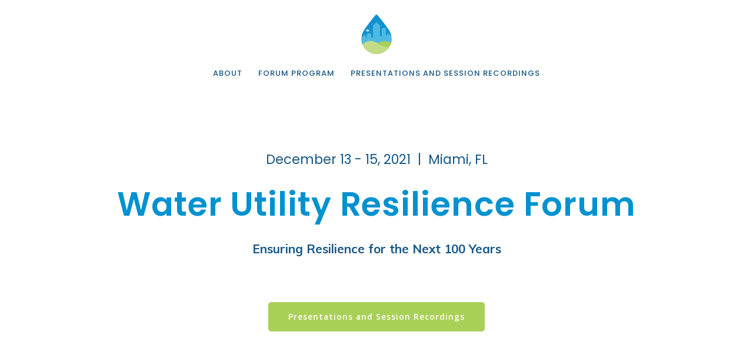

--- FILE ---
content_type: text/html; charset=UTF-8
request_url: https://www.waterresilienceforum.org/
body_size: 15242
content:
<!DOCTYPE html>
<html lang="en">
<head>
    <meta charset="UTF-8">
    <meta name="viewport" content="width=device-width, initial-scale=1">
    <link rel="profile" href="http://gmpg.org/xfn/11">

	    <script>
        (function (exports, d) {
            var _isReady = false,
                _event,
                _fns = [];

            function onReady(event) {
                d.removeEventListener("DOMContentLoaded", onReady);
                _isReady = true;
                _event = event;
                _fns.forEach(function (_fn) {
                    var fn = _fn[0],
                        context = _fn[1];
                    fn.call(context || exports, window.jQuery);
                });
            }

            function onReadyIe(event) {
                if (d.readyState === "complete") {
                    d.detachEvent("onreadystatechange", onReadyIe);
                    _isReady = true;
                    _event = event;
                    _fns.forEach(function (_fn) {
                        var fn = _fn[0],
                            context = _fn[1];
                        fn.call(context || exports, event);
                    });
                }
            }

            d.addEventListener && d.addEventListener("DOMContentLoaded", onReady) ||
            d.attachEvent && d.attachEvent("onreadystatechange", onReadyIe);

            function domReady(fn, context) {
                if (_isReady) {
                    fn.call(context, _event);
                }

                _fns.push([fn, context]);
            }

            exports.mesmerizeDomReady = domReady;
        })(window, document);
    </script>
	<title>Water Utility Resilience Forum &#8211; Ensuring Resilience for the Next 100 Years</title>
<meta name='robots' content='max-image-preview:large' />
	<style>img:is([sizes="auto" i], [sizes^="auto," i]) { contain-intrinsic-size: 3000px 1500px }</style>
	<link rel='dns-prefetch' href='//fonts.googleapis.com' />
<link rel="alternate" type="application/rss+xml" title="Water Utility Resilience Forum &raquo; Feed" href="https://www.waterresilienceforum.org/feed/" />
<link rel="alternate" type="application/rss+xml" title="Water Utility Resilience Forum &raquo; Comments Feed" href="https://www.waterresilienceforum.org/comments/feed/" />
		<!-- This site uses the Google Analytics by MonsterInsights plugin v9.8.0 - Using Analytics tracking - https://www.monsterinsights.com/ -->
		<!-- Note: MonsterInsights is not currently configured on this site. The site owner needs to authenticate with Google Analytics in the MonsterInsights settings panel. -->
					<!-- No tracking code set -->
				<!-- / Google Analytics by MonsterInsights -->
		<script type="text/javascript">
/* <![CDATA[ */
window._wpemojiSettings = {"baseUrl":"https:\/\/s.w.org\/images\/core\/emoji\/16.0.1\/72x72\/","ext":".png","svgUrl":"https:\/\/s.w.org\/images\/core\/emoji\/16.0.1\/svg\/","svgExt":".svg","source":{"concatemoji":"https:\/\/www.waterresilienceforum.org\/wp-includes\/js\/wp-emoji-release.min.js?ver=6.8.3"}};
/*! This file is auto-generated */
!function(s,n){var o,i,e;function c(e){try{var t={supportTests:e,timestamp:(new Date).valueOf()};sessionStorage.setItem(o,JSON.stringify(t))}catch(e){}}function p(e,t,n){e.clearRect(0,0,e.canvas.width,e.canvas.height),e.fillText(t,0,0);var t=new Uint32Array(e.getImageData(0,0,e.canvas.width,e.canvas.height).data),a=(e.clearRect(0,0,e.canvas.width,e.canvas.height),e.fillText(n,0,0),new Uint32Array(e.getImageData(0,0,e.canvas.width,e.canvas.height).data));return t.every(function(e,t){return e===a[t]})}function u(e,t){e.clearRect(0,0,e.canvas.width,e.canvas.height),e.fillText(t,0,0);for(var n=e.getImageData(16,16,1,1),a=0;a<n.data.length;a++)if(0!==n.data[a])return!1;return!0}function f(e,t,n,a){switch(t){case"flag":return n(e,"\ud83c\udff3\ufe0f\u200d\u26a7\ufe0f","\ud83c\udff3\ufe0f\u200b\u26a7\ufe0f")?!1:!n(e,"\ud83c\udde8\ud83c\uddf6","\ud83c\udde8\u200b\ud83c\uddf6")&&!n(e,"\ud83c\udff4\udb40\udc67\udb40\udc62\udb40\udc65\udb40\udc6e\udb40\udc67\udb40\udc7f","\ud83c\udff4\u200b\udb40\udc67\u200b\udb40\udc62\u200b\udb40\udc65\u200b\udb40\udc6e\u200b\udb40\udc67\u200b\udb40\udc7f");case"emoji":return!a(e,"\ud83e\udedf")}return!1}function g(e,t,n,a){var r="undefined"!=typeof WorkerGlobalScope&&self instanceof WorkerGlobalScope?new OffscreenCanvas(300,150):s.createElement("canvas"),o=r.getContext("2d",{willReadFrequently:!0}),i=(o.textBaseline="top",o.font="600 32px Arial",{});return e.forEach(function(e){i[e]=t(o,e,n,a)}),i}function t(e){var t=s.createElement("script");t.src=e,t.defer=!0,s.head.appendChild(t)}"undefined"!=typeof Promise&&(o="wpEmojiSettingsSupports",i=["flag","emoji"],n.supports={everything:!0,everythingExceptFlag:!0},e=new Promise(function(e){s.addEventListener("DOMContentLoaded",e,{once:!0})}),new Promise(function(t){var n=function(){try{var e=JSON.parse(sessionStorage.getItem(o));if("object"==typeof e&&"number"==typeof e.timestamp&&(new Date).valueOf()<e.timestamp+604800&&"object"==typeof e.supportTests)return e.supportTests}catch(e){}return null}();if(!n){if("undefined"!=typeof Worker&&"undefined"!=typeof OffscreenCanvas&&"undefined"!=typeof URL&&URL.createObjectURL&&"undefined"!=typeof Blob)try{var e="postMessage("+g.toString()+"("+[JSON.stringify(i),f.toString(),p.toString(),u.toString()].join(",")+"));",a=new Blob([e],{type:"text/javascript"}),r=new Worker(URL.createObjectURL(a),{name:"wpTestEmojiSupports"});return void(r.onmessage=function(e){c(n=e.data),r.terminate(),t(n)})}catch(e){}c(n=g(i,f,p,u))}t(n)}).then(function(e){for(var t in e)n.supports[t]=e[t],n.supports.everything=n.supports.everything&&n.supports[t],"flag"!==t&&(n.supports.everythingExceptFlag=n.supports.everythingExceptFlag&&n.supports[t]);n.supports.everythingExceptFlag=n.supports.everythingExceptFlag&&!n.supports.flag,n.DOMReady=!1,n.readyCallback=function(){n.DOMReady=!0}}).then(function(){return e}).then(function(){var e;n.supports.everything||(n.readyCallback(),(e=n.source||{}).concatemoji?t(e.concatemoji):e.wpemoji&&e.twemoji&&(t(e.twemoji),t(e.wpemoji)))}))}((window,document),window._wpemojiSettings);
/* ]]> */
</script>
<link rel='stylesheet' id='companion-bundle-css' href="" data-href='https://www.waterresilienceforum.org/wp-content/plugins/mesmerize-companion/theme-data/mesmerize/assets/css/companion.bundle.min.css?ver=1.6.157' type='text/css' media='all' />
<style id='wp-emoji-styles-inline-css' type='text/css'>

	img.wp-smiley, img.emoji {
		display: inline !important;
		border: none !important;
		box-shadow: none !important;
		height: 1em !important;
		width: 1em !important;
		margin: 0 0.07em !important;
		vertical-align: -0.1em !important;
		background: none !important;
		padding: 0 !important;
	}
</style>
<link rel='stylesheet' id='wp-block-library-css' href='https://www.waterresilienceforum.org/wp-includes/css/dist/block-library/style.min.css?ver=6.8.3' type='text/css' media='all' />
<style id='classic-theme-styles-inline-css' type='text/css'>
/*! This file is auto-generated */
.wp-block-button__link{color:#fff;background-color:#32373c;border-radius:9999px;box-shadow:none;text-decoration:none;padding:calc(.667em + 2px) calc(1.333em + 2px);font-size:1.125em}.wp-block-file__button{background:#32373c;color:#fff;text-decoration:none}
</style>
<style id='global-styles-inline-css' type='text/css'>
:root{--wp--preset--aspect-ratio--square: 1;--wp--preset--aspect-ratio--4-3: 4/3;--wp--preset--aspect-ratio--3-4: 3/4;--wp--preset--aspect-ratio--3-2: 3/2;--wp--preset--aspect-ratio--2-3: 2/3;--wp--preset--aspect-ratio--16-9: 16/9;--wp--preset--aspect-ratio--9-16: 9/16;--wp--preset--color--black: #000000;--wp--preset--color--cyan-bluish-gray: #abb8c3;--wp--preset--color--white: #ffffff;--wp--preset--color--pale-pink: #f78da7;--wp--preset--color--vivid-red: #cf2e2e;--wp--preset--color--luminous-vivid-orange: #ff6900;--wp--preset--color--luminous-vivid-amber: #fcb900;--wp--preset--color--light-green-cyan: #7bdcb5;--wp--preset--color--vivid-green-cyan: #00d084;--wp--preset--color--pale-cyan-blue: #8ed1fc;--wp--preset--color--vivid-cyan-blue: #0693e3;--wp--preset--color--vivid-purple: #9b51e0;--wp--preset--gradient--vivid-cyan-blue-to-vivid-purple: linear-gradient(135deg,rgba(6,147,227,1) 0%,rgb(155,81,224) 100%);--wp--preset--gradient--light-green-cyan-to-vivid-green-cyan: linear-gradient(135deg,rgb(122,220,180) 0%,rgb(0,208,130) 100%);--wp--preset--gradient--luminous-vivid-amber-to-luminous-vivid-orange: linear-gradient(135deg,rgba(252,185,0,1) 0%,rgba(255,105,0,1) 100%);--wp--preset--gradient--luminous-vivid-orange-to-vivid-red: linear-gradient(135deg,rgba(255,105,0,1) 0%,rgb(207,46,46) 100%);--wp--preset--gradient--very-light-gray-to-cyan-bluish-gray: linear-gradient(135deg,rgb(238,238,238) 0%,rgb(169,184,195) 100%);--wp--preset--gradient--cool-to-warm-spectrum: linear-gradient(135deg,rgb(74,234,220) 0%,rgb(151,120,209) 20%,rgb(207,42,186) 40%,rgb(238,44,130) 60%,rgb(251,105,98) 80%,rgb(254,248,76) 100%);--wp--preset--gradient--blush-light-purple: linear-gradient(135deg,rgb(255,206,236) 0%,rgb(152,150,240) 100%);--wp--preset--gradient--blush-bordeaux: linear-gradient(135deg,rgb(254,205,165) 0%,rgb(254,45,45) 50%,rgb(107,0,62) 100%);--wp--preset--gradient--luminous-dusk: linear-gradient(135deg,rgb(255,203,112) 0%,rgb(199,81,192) 50%,rgb(65,88,208) 100%);--wp--preset--gradient--pale-ocean: linear-gradient(135deg,rgb(255,245,203) 0%,rgb(182,227,212) 50%,rgb(51,167,181) 100%);--wp--preset--gradient--electric-grass: linear-gradient(135deg,rgb(202,248,128) 0%,rgb(113,206,126) 100%);--wp--preset--gradient--midnight: linear-gradient(135deg,rgb(2,3,129) 0%,rgb(40,116,252) 100%);--wp--preset--font-size--small: 13px;--wp--preset--font-size--medium: 20px;--wp--preset--font-size--large: 36px;--wp--preset--font-size--x-large: 42px;--wp--preset--spacing--20: 0.44rem;--wp--preset--spacing--30: 0.67rem;--wp--preset--spacing--40: 1rem;--wp--preset--spacing--50: 1.5rem;--wp--preset--spacing--60: 2.25rem;--wp--preset--spacing--70: 3.38rem;--wp--preset--spacing--80: 5.06rem;--wp--preset--shadow--natural: 6px 6px 9px rgba(0, 0, 0, 0.2);--wp--preset--shadow--deep: 12px 12px 50px rgba(0, 0, 0, 0.4);--wp--preset--shadow--sharp: 6px 6px 0px rgba(0, 0, 0, 0.2);--wp--preset--shadow--outlined: 6px 6px 0px -3px rgba(255, 255, 255, 1), 6px 6px rgba(0, 0, 0, 1);--wp--preset--shadow--crisp: 6px 6px 0px rgba(0, 0, 0, 1);}:where(.is-layout-flex){gap: 0.5em;}:where(.is-layout-grid){gap: 0.5em;}body .is-layout-flex{display: flex;}.is-layout-flex{flex-wrap: wrap;align-items: center;}.is-layout-flex > :is(*, div){margin: 0;}body .is-layout-grid{display: grid;}.is-layout-grid > :is(*, div){margin: 0;}:where(.wp-block-columns.is-layout-flex){gap: 2em;}:where(.wp-block-columns.is-layout-grid){gap: 2em;}:where(.wp-block-post-template.is-layout-flex){gap: 1.25em;}:where(.wp-block-post-template.is-layout-grid){gap: 1.25em;}.has-black-color{color: var(--wp--preset--color--black) !important;}.has-cyan-bluish-gray-color{color: var(--wp--preset--color--cyan-bluish-gray) !important;}.has-white-color{color: var(--wp--preset--color--white) !important;}.has-pale-pink-color{color: var(--wp--preset--color--pale-pink) !important;}.has-vivid-red-color{color: var(--wp--preset--color--vivid-red) !important;}.has-luminous-vivid-orange-color{color: var(--wp--preset--color--luminous-vivid-orange) !important;}.has-luminous-vivid-amber-color{color: var(--wp--preset--color--luminous-vivid-amber) !important;}.has-light-green-cyan-color{color: var(--wp--preset--color--light-green-cyan) !important;}.has-vivid-green-cyan-color{color: var(--wp--preset--color--vivid-green-cyan) !important;}.has-pale-cyan-blue-color{color: var(--wp--preset--color--pale-cyan-blue) !important;}.has-vivid-cyan-blue-color{color: var(--wp--preset--color--vivid-cyan-blue) !important;}.has-vivid-purple-color{color: var(--wp--preset--color--vivid-purple) !important;}.has-black-background-color{background-color: var(--wp--preset--color--black) !important;}.has-cyan-bluish-gray-background-color{background-color: var(--wp--preset--color--cyan-bluish-gray) !important;}.has-white-background-color{background-color: var(--wp--preset--color--white) !important;}.has-pale-pink-background-color{background-color: var(--wp--preset--color--pale-pink) !important;}.has-vivid-red-background-color{background-color: var(--wp--preset--color--vivid-red) !important;}.has-luminous-vivid-orange-background-color{background-color: var(--wp--preset--color--luminous-vivid-orange) !important;}.has-luminous-vivid-amber-background-color{background-color: var(--wp--preset--color--luminous-vivid-amber) !important;}.has-light-green-cyan-background-color{background-color: var(--wp--preset--color--light-green-cyan) !important;}.has-vivid-green-cyan-background-color{background-color: var(--wp--preset--color--vivid-green-cyan) !important;}.has-pale-cyan-blue-background-color{background-color: var(--wp--preset--color--pale-cyan-blue) !important;}.has-vivid-cyan-blue-background-color{background-color: var(--wp--preset--color--vivid-cyan-blue) !important;}.has-vivid-purple-background-color{background-color: var(--wp--preset--color--vivid-purple) !important;}.has-black-border-color{border-color: var(--wp--preset--color--black) !important;}.has-cyan-bluish-gray-border-color{border-color: var(--wp--preset--color--cyan-bluish-gray) !important;}.has-white-border-color{border-color: var(--wp--preset--color--white) !important;}.has-pale-pink-border-color{border-color: var(--wp--preset--color--pale-pink) !important;}.has-vivid-red-border-color{border-color: var(--wp--preset--color--vivid-red) !important;}.has-luminous-vivid-orange-border-color{border-color: var(--wp--preset--color--luminous-vivid-orange) !important;}.has-luminous-vivid-amber-border-color{border-color: var(--wp--preset--color--luminous-vivid-amber) !important;}.has-light-green-cyan-border-color{border-color: var(--wp--preset--color--light-green-cyan) !important;}.has-vivid-green-cyan-border-color{border-color: var(--wp--preset--color--vivid-green-cyan) !important;}.has-pale-cyan-blue-border-color{border-color: var(--wp--preset--color--pale-cyan-blue) !important;}.has-vivid-cyan-blue-border-color{border-color: var(--wp--preset--color--vivid-cyan-blue) !important;}.has-vivid-purple-border-color{border-color: var(--wp--preset--color--vivid-purple) !important;}.has-vivid-cyan-blue-to-vivid-purple-gradient-background{background: var(--wp--preset--gradient--vivid-cyan-blue-to-vivid-purple) !important;}.has-light-green-cyan-to-vivid-green-cyan-gradient-background{background: var(--wp--preset--gradient--light-green-cyan-to-vivid-green-cyan) !important;}.has-luminous-vivid-amber-to-luminous-vivid-orange-gradient-background{background: var(--wp--preset--gradient--luminous-vivid-amber-to-luminous-vivid-orange) !important;}.has-luminous-vivid-orange-to-vivid-red-gradient-background{background: var(--wp--preset--gradient--luminous-vivid-orange-to-vivid-red) !important;}.has-very-light-gray-to-cyan-bluish-gray-gradient-background{background: var(--wp--preset--gradient--very-light-gray-to-cyan-bluish-gray) !important;}.has-cool-to-warm-spectrum-gradient-background{background: var(--wp--preset--gradient--cool-to-warm-spectrum) !important;}.has-blush-light-purple-gradient-background{background: var(--wp--preset--gradient--blush-light-purple) !important;}.has-blush-bordeaux-gradient-background{background: var(--wp--preset--gradient--blush-bordeaux) !important;}.has-luminous-dusk-gradient-background{background: var(--wp--preset--gradient--luminous-dusk) !important;}.has-pale-ocean-gradient-background{background: var(--wp--preset--gradient--pale-ocean) !important;}.has-electric-grass-gradient-background{background: var(--wp--preset--gradient--electric-grass) !important;}.has-midnight-gradient-background{background: var(--wp--preset--gradient--midnight) !important;}.has-small-font-size{font-size: var(--wp--preset--font-size--small) !important;}.has-medium-font-size{font-size: var(--wp--preset--font-size--medium) !important;}.has-large-font-size{font-size: var(--wp--preset--font-size--large) !important;}.has-x-large-font-size{font-size: var(--wp--preset--font-size--x-large) !important;}
:where(.wp-block-post-template.is-layout-flex){gap: 1.25em;}:where(.wp-block-post-template.is-layout-grid){gap: 1.25em;}
:where(.wp-block-columns.is-layout-flex){gap: 2em;}:where(.wp-block-columns.is-layout-grid){gap: 2em;}
:root :where(.wp-block-pullquote){font-size: 1.5em;line-height: 1.6;}
</style>
<link rel='stylesheet' id='mesmerize-style-css' href='https://www.waterresilienceforum.org/wp-content/themes/mesmerize-pro/style.min.css?ver=1.6.135' type='text/css' media='all' />
<style id='mesmerize-style-inline-css' type='text/css'>
img.logo.dark, img.custom-logo{width:auto;max-height:75px !important;}
/** cached kirki style */.footer .footer-content{background-color:#FFF;border-top-color:rgb(169,208,86);border-top-width:15px;border-top-style:solid;}.footer p, .footer{color:#989898;}body{font-family:Poppins, Helvetica, Arial, sans-serif;font-weight:300;font-style:normal;color:#343A40;}body h1{font-family:Poppins, Helvetica, Arial, sans-serif;font-weight:300;font-style:normal;font-size:2.625rem;line-height:4rem;color:#3C424F;}body h2{font-family:Poppins, Helvetica, Arial, sans-serif;font-weight:400;font-style:normal;font-size:2.188rem;line-height:3rem;text-transform:none;color:#3C424F;}body h3{font-family:Poppins, Helvetica, Arial, sans-serif;font-weight:600;font-style:normal;font-size:1.313rem;line-height:2.25rem;letter-spacing:1.25px;text-transform:none;color:#3C424F;}body h4{font-family:Poppins, Helvetica, Arial, sans-serif;font-weight:400;font-style:normal;font-size:0.963rem;line-height:1.75rem;letter-spacing:0rem;text-transform:none;color:#3C424F;}body h5{font-family:Poppins, Helvetica, Arial, sans-serif;font-weight:600;font-style:normal;font-size:0.875rem;line-height:1.5rem;letter-spacing:0rem;text-transform:none;color:#343A40;}body h6{font-family:Poppins, Helvetica, Arial, sans-serif;font-weight:700;font-style:normal;font-size:0.766rem;line-height:1.375rem;letter-spacing:0;color:#3C424F;}.header-homepage:not(.header-slide).color-overlay:before{background:#FFFFFF;}.header-homepage:not(.header-slide) .background-overlay,.header-homepage:not(.header-slide).color-overlay::before{opacity:1;}.header.color-overlay:after{filter:invert(0%) ;}.header-homepage p.header-subtitle2{margin-top:0;margin-bottom:20px;font-family:Roboto, Helvetica, Arial, sans-serif;font-weight:300;font-size:1.4em;line-height:130%;letter-spacing:0px;text-transform:none;color:#ffffff;background:rgba(0,0,0,0);padding-top:0px;padding-bottom:0px;padding-left:0px;padding-right:0px;-webkit-border-radius:0px;-moz-border-radius:0px;border-radius:0px;}.header-homepage h1.hero-title{font-family:Poppins, Helvetica, Arial, sans-serif;font-weight:300;font-style:normal;font-size:3.3em;line-height:150%;letter-spacing:0.9px;text-transform:none;color:#FFFFFF;}.header-homepage .hero-title{margin-top:0;margin-bottom:20px;background:rgba(0,0,0,0);padding-top:0px;padding-bottom:0px;padding-left:0px;padding-right:0px;-webkit-border-radius:0px;-moz-border-radius:0px;border-radius:0px;}.header-homepage p.header-subtitle{margin-top:0;margin-bottom:75px;font-family:Muli, Helvetica, Arial, sans-serif;font-weight:300;font-size:1.3em;line-height:130%;letter-spacing:0px;text-transform:none;color:#ffffff;background:rgba(0,0,0,0);padding-top:0px;padding-bottom:0px;padding-left:0px;padding-right:0px;-webkit-border-radius:0px;-moz-border-radius:0px;border-radius:0px;}.header-buttons-wrapper{background:rgba(0,0,0,0);padding-top:2px;padding-bottom:2px;padding-left:2px;padding-right:2px;-webkit-border-radius:0px;-moz-border-radius:0px;border-radius:0px;}.header-homepage .header-description-row{padding-top:8%;padding-bottom:8%;}.inner-header-description{padding-top:2%;padding-bottom:0%;}.inner-header-description .header-subtitle{font-family:Muli, Helvetica, Arial, sans-serif;font-weight:300;font-style:normal;font-size:1.3em;line-height:130%;letter-spacing:0px;text-transform:none;color:#ffffff;}.inner-header-description h1.hero-title{font-family:Poppins, Helvetica, Arial, sans-serif;font-weight:300;font-style:normal;font-size:3.5em;line-height:114%;letter-spacing:0.9px;text-transform:none;color:#0091D0;}.header-top-bar .header-top-bar-area.area-left span{color:#FFFFFF;}.header-top-bar .header-top-bar-area.area-left i.fa{color:#999;}.header-top-bar .header-top-bar-area.area-left .top-bar-social-icons i{color:#fff;}.header-top-bar .header-top-bar-area.area-left .top-bar-social-icons i:hover{color:#fff;}.header-top-bar .header-top-bar-area.area-left .top-bar-menu > li > a{color:#fff;}.header-top-bar .header-top-bar-area.area-left .top-bar-menu > li > a:hover{color:#fff!important;}.header-top-bar .header-top-bar-area.area-left .top-bar-menu > li > a:visited{color:#fff;}.header-top-bar .header-top-bar-area.area-left span.top-bar-text{color:#fff;}.header-top-bar .header-top-bar-area.area-right span{color:#FFFFFF;}.header-top-bar .header-top-bar-area.area-right i.fa{color:#999;}.header-top-bar .header-top-bar-area.area-right .top-bar-social-icons i{color:#fff;}.header-top-bar .header-top-bar-area.area-right .top-bar-social-icons i:hover{color:#fff;}.header-top-bar .header-top-bar-area.area-right .top-bar-menu > li > a{color:#fff;}.header-top-bar .header-top-bar-area.area-right .top-bar-menu > li > a:hover{color:#fff!important;}.header-top-bar .header-top-bar-area.area-right .top-bar-menu > li > a:visited{color:#fff;}.header-top-bar .header-top-bar-area.area-right span.top-bar-text{color:#fff;}.mesmerize-inner-page .fixto-fixed .main_menu_col, .mesmerize-inner-page .fixto-fixed .main-menu{justify-content:flex-end!important;}.mesmerize-inner-page .navigation-bar.fixto-fixed{background-color:rgba(255, 255, 255, 1)!important;}.mesmerize-inner-page #main_menu > li > a{font-family:Poppins, Helvetica, Arial, sans-serif;font-weight:600;font-style:normal;font-size:13px;line-height:160%;letter-spacing:1px;text-transform:uppercase;}.mesmerize-front-page .fixto-fixed .main_menu_col, .mesmerize-front-page .fixto-fixed .main-menu{justify-content:flex-end!important;}.mesmerize-front-page .navigation-bar.fixto-fixed{background-color:rgba(255, 255, 255, 1)!important;}.mesmerize-front-page #main_menu > li > a{font-family:Poppins, Helvetica, Arial, sans-serif;font-weight:500;font-style:normal;font-size:13px;line-height:160%;letter-spacing:1px;text-transform:uppercase;}.mesmerize-front-page #main_menu > li li > a{font-family:Poppins, Helvetica, Arial, sans-serif;font-weight:600;font-style:normal;font-size:0.875rem;line-height:120%;letter-spacing:0px;text-transform:none;}.mesmerize-front-page .header-nav-area .social-icons a{color:#FFFFFF!important;}.mesmerize-front-page .fixto-fixed .header-nav-area .social-icons a{color:#000000!important;}.mesmerize-front-page  .nav-search.widget_search *{color:#FFFFFF;}.mesmerize-front-page  .nav-search.widget_search input{border-color:#FFFFFF;}.mesmerize-front-page  .nav-search.widget_search input::-webkit-input-placeholder{color:#FFFFFF;}.mesmerize-front-page  .nav-search.widget_search input:-ms-input-placeholder{color:#FFFFFF;}.mesmerize-front-page  .nav-search.widget_search input:-moz-placeholder{color:#FFFFFF;}.mesmerize-front-page .fixto-fixed  .nav-search.widget_search *{color:#000000;}.mesmerize-front-page .fixto-fixed  .nav-search.widget_search input{border-color:#000000;}.mesmerize-front-page .fixto-fixed  .nav-search.widget_search input::-webkit-input-placeholder{color:#000000;}.mesmerize-front-page .fixto-fixed  .nav-search.widget_search input:-ms-input-placeholder{color:#000000;}.mesmerize-front-page .fixto-fixed  .nav-search.widget_search input:-moz-placeholder{color:#000000;}.mesmerize-inner-page .inner_header-nav-area .social-icons a{color:#FFFFFF!important;}.mesmerize-inner-page .fixto-fixed .inner_header-nav-area .social-icons a{color:#000000!important;}.mesmerize-inner-page .nav-search.widget_search *{color:#FFFFFF;}.mesmerize-inner-page .nav-search.widget_search input{border-color:#FFFFFF;}.mesmerize-inner-page .nav-search.widget_search input::-webkit-input-placeholder{color:#FFFFFF;}.mesmerize-inner-page .nav-search.widget_search input:-ms-input-placeholder{color:#FFFFFF;}.mesmerize-inner-page .nav-search.widget_search input:-moz-placeholder{color:#FFFFFF;}.mesmerize-inner-page .fixto-fixed .nav-search.widget_search *{color:#000000;}.mesmerize-inner-page .fixto-fixed .nav-search.widget_search input{border-color:#000000;}.mesmerize-inner-page .fixto-fixed .nav-search.widget_search input::-webkit-input-placeholder{color:#000000;}.mesmerize-inner-page .fixto-fixed .nav-search.widget_search input:-ms-input-placeholder{color:#000000;}.mesmerize-inner-page .fixto-fixed .nav-search.widget_search input:-moz-placeholder{color:#000000;}[data-component="offcanvas"] i.fa{color:#fff!important;}[data-component="offcanvas"] .bubble{background-color:#fff!important;}.fixto-fixed [data-component="offcanvas"] i.fa{color:#000000!important;}.fixto-fixed [data-component="offcanvas"] .bubble{background-color:#000000!important;}#offcanvas-wrapper{background-color:#222B34!important;}html.has-offscreen body:after{background-color:rgba(34, 43, 52, 0.7)!important;}#offcanvas-wrapper *:not(.arrow){color:#ffffff!important;}#offcanvas_menu li.open, #offcanvas_menu li.current-menu-item, #offcanvas_menu li.current-menu-item > a, #offcanvas_menu li.current_page_item, #offcanvas_menu li.current_page_item > a{background-color:#FFFFFF;}#offcanvas_menu li.open > a, #offcanvas_menu li.open > a > i, #offcanvas_menu li.current-menu-item > a, #offcanvas_menu li.current_page_item > a{color:#2395F6!important;}#offcanvas_menu li.open > a, #offcanvas_menu li.current-menu-item > a, #offcanvas_menu li.current_page_item > a{border-left-color:#2395F6!important;}#offcanvas_menu li > ul{background-color:#686B77;}#offcanvas_menu li > a{font-family:"Open Sans", Helvetica, Arial, sans-serif;font-weight:400;font-size:0.875rem;line-height:100%;letter-spacing:0px;text-transform:none;}.navigation-bar.homepage:not(.coloured-nav) a.text-logo,.navigation-bar.homepage:not(.coloured-nav) #main_menu li.logo > a.text-logo,.navigation-bar.homepage:not(.coloured-nav) #main_menu li.logo > a.text-logo:hover{color:#fff;font-family:inherit;font-weight:600;font-size:1.6rem;line-height:100%;letter-spacing:0px;text-transform:uppercase;}.navigation-bar.homepage.fixto-fixed a.text-logo,.navigation-bar.homepage.fixto-fixed .dark-logo a.text-logo{color:#4a4a4a!important;}.navigation-bar:not(.homepage) a.text-logo,.navigation-bar:not(.homepage) #main_menu li.logo > a.text-logo,.navigation-bar:not(.homepage) #main_menu li.logo > a.text-logo:hover,.navigation-bar:not(.homepage) a.text-logo,.navigation-bar:not(.homepage) #main_menu li.logo > a.text-logo,.navigation-bar:not(.homepage) #main_menu li.logo > a.text-logo:hover{color:#fff;font-family:inherit;font-weight:600;font-size:1.6rem;line-height:100%;letter-spacing:0px;text-transform:uppercase;}.navigation-bar.fixto-fixed:not(.homepage) a.text-logo,.navigation-bar.fixto-fixed:not(.homepage) .dark-logo a.text-logo, .navigation-bar.alternate:not(.homepage) a.text-logo, .navigation-bar.alternate:not(.homepage) .dark-logo a.text-logo{color:#4a4a4a!important;}.slide-progress{background:rgba(3, 169, 244, 0.5);height:5px;}.header-slider-navigation.separated .owl-nav .owl-next,.header-slider-navigation.separated .owl-nav .owl-prev{margin-left:40px;margin-right:40px;}.header-slider-navigation .owl-nav .owl-next,.header-slider-navigation .owl-nav .owl-prev{padding:0px;background:rgba(0, 0, 0, 0);}.header-slider-navigation .owl-nav .owl-next i,.header-slider-navigation .owl-nav .owl-prev i{font-size:50px;width:50px;height:50px;color:#ffffff;}.header-slider-navigation .owl-nav .owl-next:hover,.header-slider-navigation .owl-nav .owl-prev:hover{background:rgba(0, 0, 0, 0);}.header-slider-navigation .owl-dots{margin-bottom:0px;margin-top:0px;}.header-slider-navigation .owl-dots .owl-dot span{background:rgba(255,255,255,0.3);}.header-slider-navigation .owl-dots .owl-dot.active span,.header-slider-navigation .owl-dots .owl-dot:hover span{background:#ffffff;}.header-slider-navigation .owl-dots .owl-dot{margin:0px 7px;}@media (min-width: 767px){.footer .footer-content{padding-top:40px;padding-bottom:40px;}}@media (max-width: 1023px){body{font-size:calc( 16px * 0.875 );}}@media (min-width: 1024px){body{font-size:16px;}}@media only screen and (min-width: 768px){body h1{font-size:3rem;}body h2{font-size:2.5rem;}body h3{font-size:1.5rem;}body h4{font-size:1.1rem;}body h5{font-size:18px;}body h6{font-size:0.875rem;}.header-homepage p.header-subtitle2{font-size:1.4em;}.header-homepage h1.hero-title{font-size:3.5rem;}.header-homepage p.header-subtitle{font-size:1.3em;}.header-content .align-holder{width:85%!important;}.inner-header-description{text-align:center!important;}.inner-header-description .header-subtitle{font-size:1.3em;}.inner-header-description h1.hero-title{font-size:3.5em;}}@media screen and (min-width: 768px){.header-homepage{background-position:right bottom;}}@media screen and (max-width:767px){.header-homepage .header-description-row{padding-top:10%;padding-bottom:10%;}}
</style>
<link rel='stylesheet' id='mesmerize-fonts-css' href="" data-href='https://fonts.googleapis.com/css?family=Open+Sans%3A300%2C400%2C600%2C700%2C300%2C400%2C600%2C700%7CMuli%3A300%2C300italic%2C400%2C400italic%2C600%2C600italic%2C700%2C700italic%2C900%2C900italic%2C300%2C300italic%2C400%2C400italic%2C600%2C600italic%2C700%2C700italic%2C900%2C900italic%7CPlayfair+Display%3A400%2C400italic%2C700%2C700italic%2C400%2C400italic%2C700%2C700italic%7CPoppins%3A200%2C300%2Cregular%2C500%2C600%2C700%7CLora%3Aregular%2Citalic%2C700%2C700italic&#038;subset=latin%2Clatin-ext&#038;display=swap' type='text/css' media='all' />
<link rel='stylesheet' id='mesmerize-style-bundle-css' href='https://www.waterresilienceforum.org/wp-content/themes/mesmerize-pro/pro/assets/css/theme.bundle.min.css?ver=1.6.135' type='text/css' media='all' />
<link rel='stylesheet' id='__EPYT__style-css' href='https://www.waterresilienceforum.org/wp-content/plugins/youtube-embed-plus/styles/ytprefs.min.css?ver=14.2.3' type='text/css' media='all' />
<style id='__EPYT__style-inline-css' type='text/css'>

                .epyt-gallery-thumb {
                        width: 33.333%;
                }
                
</style>
<script type="text/javascript" src="https://www.waterresilienceforum.org/wp-includes/js/jquery/jquery.min.js?ver=3.7.1" id="jquery-core-js"></script>
<script type="text/javascript" src="https://www.waterresilienceforum.org/wp-includes/js/jquery/jquery-migrate.min.js?ver=3.4.1" id="jquery-migrate-js"></script>
<script type="text/javascript" id="jquery-js-after">
/* <![CDATA[ */
    
        (function () {
            function setHeaderTopSpacing() {

                setTimeout(function() {
                  var headerTop = document.querySelector('.header-top');
                  var headers = document.querySelectorAll('.header-wrapper .header,.header-wrapper .header-homepage');

                  for (var i = 0; i < headers.length; i++) {
                      var item = headers[i];
                      item.style.paddingTop = headerTop.getBoundingClientRect().height + "px";
                  }

                    var languageSwitcher = document.querySelector('.mesmerize-language-switcher');

                    if(languageSwitcher){
                        languageSwitcher.style.top = "calc( " +  headerTop.getBoundingClientRect().height + "px + 1rem)" ;
                    }
                    
                }, 100);

             
            }

            window.addEventListener('resize', setHeaderTopSpacing);
            window.mesmerizeSetHeaderTopSpacing = setHeaderTopSpacing
            mesmerizeDomReady(setHeaderTopSpacing);
        })();
    
    
/* ]]> */
</script>
<script type="text/javascript" id="__ytprefs__-js-extra">
/* <![CDATA[ */
var _EPYT_ = {"ajaxurl":"https:\/\/www.waterresilienceforum.org\/wp-admin\/admin-ajax.php","security":"5dfddd1e4d","gallery_scrolloffset":"20","eppathtoscripts":"https:\/\/www.waterresilienceforum.org\/wp-content\/plugins\/youtube-embed-plus\/scripts\/","eppath":"https:\/\/www.waterresilienceforum.org\/wp-content\/plugins\/youtube-embed-plus\/","epresponsiveselector":"[\"iframe.__youtube_prefs__\"]","epdovol":"1","version":"14.2.3","evselector":"iframe.__youtube_prefs__[src], iframe[src*=\"youtube.com\/embed\/\"], iframe[src*=\"youtube-nocookie.com\/embed\/\"]","ajax_compat":"","maxres_facade":"eager","ytapi_load":"light","pause_others":"","stopMobileBuffer":"1","facade_mode":"","not_live_on_channel":""};
/* ]]> */
</script>
<script type="text/javascript" src="https://www.waterresilienceforum.org/wp-content/plugins/youtube-embed-plus/scripts/ytprefs.min.js?ver=14.2.3" id="__ytprefs__-js"></script>
<link rel="https://api.w.org/" href="https://www.waterresilienceforum.org/wp-json/" /><link rel="alternate" title="JSON" type="application/json" href="https://www.waterresilienceforum.org/wp-json/wp/v2/pages/322" /><link rel="EditURI" type="application/rsd+xml" title="RSD" href="https://www.waterresilienceforum.org/xmlrpc.php?rsd" />
<meta name="generator" content="WordPress 6.8.3" />
<link rel="canonical" href="https://www.waterresilienceforum.org/" />
<link rel='shortlink' href='https://www.waterresilienceforum.org/' />
<link rel="alternate" title="oEmbed (JSON)" type="application/json+oembed" href="https://www.waterresilienceforum.org/wp-json/oembed/1.0/embed?url=https%3A%2F%2Fwww.waterresilienceforum.org%2F" />
<link rel="alternate" title="oEmbed (XML)" type="text/xml+oembed" href="https://www.waterresilienceforum.org/wp-json/oembed/1.0/embed?url=https%3A%2F%2Fwww.waterresilienceforum.org%2F&#038;format=xml" />
	<style data-name="header-overlap-with">
		@media screen and (min-width: 768px) {
			.mesmerize-front-page.overlap-first-section:not(.mesmerize-front-page-with-slider) .header-homepage {
				padding-bottom: 20px;
			}

			.mesmerize-front-page.overlap-first-section:not(.mesmerize-front-page-with-slider) .page-content div[data-overlap]:first-of-type > div:not([class*="section-separator"]) {
				margin-top: -20px;
			}
		}
	</style>
		
    
    <style type="text/css" data-name="custom-mobile-image-position">
        @media screen and (max-width: 767px) {
            /*Custom mobile position*/
        .header-homepage {
            background-position: 50% 0px;
        }
        }
    </style>

    
        <script type="text/javascript" data-name="async-styles">
        (function () {
            var links = document.querySelectorAll('link[data-href]');
            for (var i = 0; i < links.length; i++) {
                var item = links[i];
                item.href = item.getAttribute('data-href')
            }
        })();
    </script>
	    <style data-prefix="header" data-name="menu-variant-style">/** cached menu style */.mesmerize-front-page ul.dropdown-menu > li {  color: #175786; } .mesmerize-front-page .fixto-fixed ul.dropdown-menu > li {  color: #0091D0; }  .mesmerize-front-page ul.dropdown-menu.active-line-bottom > li > a, .mesmerize-front-page ul.dropdown-menu.active-line-bottom > li > a, ul.dropdown-menu.default > li > a, .mesmerize-front-page ul.dropdown-menu.default > li > a {   border-bottom: 3px solid transparent; } .mesmerize-front-page ul.dropdown-menu.active-line-bottom > .current_page_item > a, .mesmerize-front-page ul.dropdown-menu.active-line-bottom > .current-menu-item > a, ul.dropdown-menu.default > .current_page_item > a, .mesmerize-front-page ul.dropdown-menu.default > .current-menu-item > a {  border-bottom-color: #9DDCF9; } .mesmerize-front-page ul.dropdown-menu.active-line-bottom > li:not(.current-menu-item):not(.current_page_item):hover > a, .mesmerize-front-page ul.dropdown-menu.active-line-bottom > li:not(.current-menu-item):not(.current_page_item).hover > a, ul.dropdown-menu.default > li:not(.current-menu-item):not(.current_page_item):hover > a, .mesmerize-front-page ul.dropdown-menu.default > li:not(.current-menu-item):not(.current_page_item).hover > a {  color: #9DDCF9; } .mesmerize-front-page .fixto-fixed ul.dropdown-menu.active-line-bottom > .current_page_item > a, .mesmerize-front-page .fixto-fixed ul.dropdown-menu.active-line-bottom > .current-menu-item > a, .mesmerize-front-page .fixto-fixed ul.dropdown-menu.default > .current_page_item > a, .mesmerize-front-page .fixto-fixed ul.dropdown-menu.default > .current-menu-item > a {  border-bottom-color: #A9D056; } .mesmerize-front-page .fixto-fixed ul.dropdown-menu.active-line-bottom > li:not(.current-menu-item):not(.current_page_item):hover > a, .mesmerize-front-page .fixto-fixed ul.dropdown-menu.active-line-bottom > li:not(.current-menu-item):not(.current_page_item).hover > a, .mesmerize-front-page .fixto-fixed ul.dropdown-menu.default > li:not(.current-menu-item):not(.current_page_item):hover > a, .mesmerize-front-page .fixto-fixed ul.dropdown-menu.default > li:not(.current-menu-item):not(.current_page_item).hover > a {  color: #9DDCF9; }  .mesmerize-front-page ul.dropdown-menu.active-line-bottom > .current_page_item > a, .mesmerize-front-page ul.dropdown-menu.active-line-bottom > .current-menu-item > a {  color: #4DBEED; } .mesmerize-front-page .fixto-fixed ul.dropdown-menu.active-line-bottom > .current_page_item > a, .mesmerize-front-page .fixto-fixed ul.dropdown-menu.active-line-bottom > .current-menu-item > a {  color: #4DBEED; } .mesmerize-front-page ul.dropdown-menu ul {  background-color: #fff; }  .mesmerize-front-page ul.dropdown-menu ul li {  color: #6b7c93; } .mesmerize-front-page ul.dropdown-menu ul li.hover, .mesmerize-front-page ul.dropdown-menu ul li:hover {  background-color: #f8f8f8;  color: #000; }</style>
    <style data-name="menu-align">.mesmerize-front-page .main-menu, .mesmerize-front-page .main_menu_col {justify-content:center;}</style>
    <style type="text/css" id="custom-background-css">
body.custom-background { background-color: #ffffff; }
</style>
	<link rel="icon" href="https://www.waterresilienceforum.org/wp-content/uploads/2020/02/cropped-logos-3-resilience-2-FINAL-1-32x32.png" sizes="32x32" />
<link rel="icon" href="https://www.waterresilienceforum.org/wp-content/uploads/2020/02/cropped-logos-3-resilience-2-FINAL-1-192x192.png" sizes="192x192" />
<link rel="apple-touch-icon" href="https://www.waterresilienceforum.org/wp-content/uploads/2020/02/cropped-logos-3-resilience-2-FINAL-1-180x180.png" />
<meta name="msapplication-TileImage" content="https://www.waterresilienceforum.org/wp-content/uploads/2020/02/cropped-logos-3-resilience-2-FINAL-1-270x270.png" />
	<style id="page-content-custom-styles">
		[data-id="clients--2"]{
	padding-top:25px;
	padding-bottom:60px;

}[data-id="about--3"]{
	padding-top:80px;
	padding-bottom:100px;

}[data-id="cta--1"]{
	padding-top:150px;
	padding-bottom:0px;

}[data-id=cta--2][data-section-ov]:before{
	background-color:rgba(255, 255, 255, 0);

}[data-id="cta--2"]{
	padding-top:20px;
	padding-bottom:80px;

}[data-id="features--3"]{
	padding-top:80px;
	padding-bottom:40px;

}[data-id="clients--3"]{
	padding-top:25px;
	padding-bottom:100px;

}[data-id="clients--1"]{
	padding-top:40px;
	padding-bottom:80px;

}[data-id="clients--4"]{
	padding-top:24px;
	padding-bottom:30px;

}[data-id="clients--6"]{
	padding-top:24px;
	padding-bottom:150px;

}
	</style>
	    <style data-name="background-content-colors">
        .mesmerize-inner-page .page-content,
        .mesmerize-inner-page .content,
        .mesmerize-front-page.mesmerize-content-padding .page-content {
            background-color: #ffffff;
        }
    </style>
                <style data-name="site-colors">
                /** cached colors style */
                a, .comment-reply-link, a.read-more{ color:#4dbeed; } a:hover, .comment-reply-link:hover, .sidebar .widget > ul > li a:hover, a.read-more:hover{ color:#61D2FF; } .contact-form-wrapper input[type=submit], .button, .nav-links .numbers-navigation span.current, .post-comments .navigation .numbers-navigation span.current, .nav-links .numbers-navigation a:hover, .post-comments .navigation .numbers-navigation a:hover{ background-color:#4dbeed; border-color:#4dbeed; } .contact-form-wrapper input[type=submit]:hover, .nav-links .prev-navigation a:hover, .post-comments .navigation .prev-navigation a:hover, .nav-links .next-navigation a:hover, .post-comments .navigation .next-navigation a:hover, .button:hover{ background-color:#61D2FF; border-color:#61D2FF; } .post-comments, .sidebar .widget, .post-list .post-list-item{ //border-bottom-color:#4dbeed; } .nav-links .prev-navigation a, .post-comments .navigation .prev-navigation a, .nav-links .next-navigation a, .post-comments .navigation .next-navigation a{ border-color:#4dbeed; color:#4dbeed; } .tags-list a:hover{ border-color:#4dbeed; background-color:#4dbeed; } svg.section-separator-top path.svg-white-bg, svg.section-separator-bottom path.svg-white-bg{ fill: #4dbeed; } p.color1{ color : #4dbeed; } span.color1{ color : #4dbeed; } h1.color1{ color : #4dbeed; } h2.color1{ color : #4dbeed; } h3.color1{ color : #4dbeed; } h4.color1{ color : #4dbeed; } h5.color1{ color : #4dbeed; } h6.color1{ color : #4dbeed; } .card.bg-color1, .bg-color1{ background-color:#4dbeed; } a.color1:not(.button){ color:#4dbeed; } a.color1:not(.button):hover{ color:#61D2FF; } button.color1, .button.color1{ background-color:#4dbeed; border-color:#4dbeed; } button.color1:hover, .button.color1:hover{ background-color:#61D2FF; border-color:#61D2FF; } button.outline.color1, .button.outline.color1{ background:none; border-color:#4dbeed; color:#4dbeed; } button.outline.color1:hover, .button.outline.color1:hover{ background:none; border-color:rgba(77,190,237,0.7); color:rgba(77,190,237,0.9); } i.fa.color1{ color:#4dbeed; } i.fa.icon.bordered.color1{ border-color:#4dbeed; } i.fa.icon.reverse.color1{ background-color:#4dbeed; color: #ffffff; } i.fa.icon.reverse.color-white{ color: #d5d5d5; } i.fa.icon.bordered.color1{ border-color:#4dbeed; } i.fa.icon.reverse.bordered.color1{ background-color:#4dbeed; color: #ffffff; } .top-right-triangle.color1{ border-right-color:#4dbeed; } .checked.decoration-color1 li:before { color:#4dbeed; } .stared.decoration-color1 li:before { color:#4dbeed; } .card.card-color1{ background-color:#4dbeed; } .card.bottom-border-color1{ border-bottom-color: #4dbeed; } .grad-180-transparent-color1{  background-image: linear-gradient(180deg, rgba(77,190,237,0) 0%, rgba(77,190,237,0) 50%, rgba(77,190,237,0.6) 78%, rgba(77,190,237,0.9) 100%) !important; } .border-color1{ border-color: #4dbeed; } .circle-counter.color1 .circle-bar{ stroke: #4dbeed; } p.color2{ color : #0091d0; } span.color2{ color : #0091d0; } h1.color2{ color : #0091d0; } h2.color2{ color : #0091d0; } h3.color2{ color : #0091d0; } h4.color2{ color : #0091d0; } h5.color2{ color : #0091d0; } h6.color2{ color : #0091d0; } .card.bg-color2, .bg-color2{ background-color:#0091d0; } a.color2:not(.button){ color:#0091d0; } a.color2:not(.button):hover{ color:#14A5E4; } button.color2, .button.color2{ background-color:#0091d0; border-color:#0091d0; } button.color2:hover, .button.color2:hover{ background-color:#14A5E4; border-color:#14A5E4; } button.outline.color2, .button.outline.color2{ background:none; border-color:#0091d0; color:#0091d0; } button.outline.color2:hover, .button.outline.color2:hover{ background:none; border-color:rgba(0,145,208,0.7); color:rgba(0,145,208,0.9); } i.fa.color2{ color:#0091d0; } i.fa.icon.bordered.color2{ border-color:#0091d0; } i.fa.icon.reverse.color2{ background-color:#0091d0; color: #ffffff; } i.fa.icon.reverse.color-white{ color: #d5d5d5; } i.fa.icon.bordered.color2{ border-color:#0091d0; } i.fa.icon.reverse.bordered.color2{ background-color:#0091d0; color: #ffffff; } .top-right-triangle.color2{ border-right-color:#0091d0; } .checked.decoration-color2 li:before { color:#0091d0; } .stared.decoration-color2 li:before { color:#0091d0; } .card.card-color2{ background-color:#0091d0; } .card.bottom-border-color2{ border-bottom-color: #0091d0; } .grad-180-transparent-color2{  background-image: linear-gradient(180deg, rgba(0,145,208,0) 0%, rgba(0,145,208,0) 50%, rgba(0,145,208,0.6) 78%, rgba(0,145,208,0.9) 100%) !important; } .border-color2{ border-color: #0091d0; } .circle-counter.color2 .circle-bar{ stroke: #0091d0; } p.color3{ color : #175786; } span.color3{ color : #175786; } h1.color3{ color : #175786; } h2.color3{ color : #175786; } h3.color3{ color : #175786; } h4.color3{ color : #175786; } h5.color3{ color : #175786; } h6.color3{ color : #175786; } .card.bg-color3, .bg-color3{ background-color:#175786; } a.color3:not(.button){ color:#175786; } a.color3:not(.button):hover{ color:#2B6B9A; } button.color3, .button.color3{ background-color:#175786; border-color:#175786; } button.color3:hover, .button.color3:hover{ background-color:#2B6B9A; border-color:#2B6B9A; } button.outline.color3, .button.outline.color3{ background:none; border-color:#175786; color:#175786; } button.outline.color3:hover, .button.outline.color3:hover{ background:none; border-color:rgba(23,87,134,0.7); color:rgba(23,87,134,0.9); } i.fa.color3{ color:#175786; } i.fa.icon.bordered.color3{ border-color:#175786; } i.fa.icon.reverse.color3{ background-color:#175786; color: #ffffff; } i.fa.icon.reverse.color-white{ color: #d5d5d5; } i.fa.icon.bordered.color3{ border-color:#175786; } i.fa.icon.reverse.bordered.color3{ background-color:#175786; color: #ffffff; } .top-right-triangle.color3{ border-right-color:#175786; } .checked.decoration-color3 li:before { color:#175786; } .stared.decoration-color3 li:before { color:#175786; } .card.card-color3{ background-color:#175786; } .card.bottom-border-color3{ border-bottom-color: #175786; } .grad-180-transparent-color3{  background-image: linear-gradient(180deg, rgba(23,87,134,0) 0%, rgba(23,87,134,0) 50%, rgba(23,87,134,0.6) 78%, rgba(23,87,134,0.9) 100%) !important; } .border-color3{ border-color: #175786; } .circle-counter.color3 .circle-bar{ stroke: #175786; } p.color4{ color : #9ddcf9; } span.color4{ color : #9ddcf9; } h1.color4{ color : #9ddcf9; } h2.color4{ color : #9ddcf9; } h3.color4{ color : #9ddcf9; } h4.color4{ color : #9ddcf9; } h5.color4{ color : #9ddcf9; } h6.color4{ color : #9ddcf9; } .card.bg-color4, .bg-color4{ background-color:#9ddcf9; } a.color4:not(.button){ color:#9ddcf9; } a.color4:not(.button):hover{ color:#B1F0FF; } button.color4, .button.color4{ background-color:#9ddcf9; border-color:#9ddcf9; } button.color4:hover, .button.color4:hover{ background-color:#B1F0FF; border-color:#B1F0FF; } button.outline.color4, .button.outline.color4{ background:none; border-color:#9ddcf9; color:#9ddcf9; } button.outline.color4:hover, .button.outline.color4:hover{ background:none; border-color:rgba(157,220,249,0.7); color:rgba(157,220,249,0.9); } i.fa.color4{ color:#9ddcf9; } i.fa.icon.bordered.color4{ border-color:#9ddcf9; } i.fa.icon.reverse.color4{ background-color:#9ddcf9; color: #ffffff; } i.fa.icon.reverse.color-white{ color: #d5d5d5; } i.fa.icon.bordered.color4{ border-color:#9ddcf9; } i.fa.icon.reverse.bordered.color4{ background-color:#9ddcf9; color: #ffffff; } .top-right-triangle.color4{ border-right-color:#9ddcf9; } .checked.decoration-color4 li:before { color:#9ddcf9; } .stared.decoration-color4 li:before { color:#9ddcf9; } .card.card-color4{ background-color:#9ddcf9; } .card.bottom-border-color4{ border-bottom-color: #9ddcf9; } .grad-180-transparent-color4{  background-image: linear-gradient(180deg, rgba(157,220,249,0) 0%, rgba(157,220,249,0) 50%, rgba(157,220,249,0.6) 78%, rgba(157,220,249,0.9) 100%) !important; } .border-color4{ border-color: #9ddcf9; } .circle-counter.color4 .circle-bar{ stroke: #9ddcf9; } p.color5{ color : #a9d056; } span.color5{ color : #a9d056; } h1.color5{ color : #a9d056; } h2.color5{ color : #a9d056; } h3.color5{ color : #a9d056; } h4.color5{ color : #a9d056; } h5.color5{ color : #a9d056; } h6.color5{ color : #a9d056; } .card.bg-color5, .bg-color5{ background-color:#a9d056; } a.color5:not(.button){ color:#a9d056; } a.color5:not(.button):hover{ color:#BDE46A; } button.color5, .button.color5{ background-color:#a9d056; border-color:#a9d056; } button.color5:hover, .button.color5:hover{ background-color:#BDE46A; border-color:#BDE46A; } button.outline.color5, .button.outline.color5{ background:none; border-color:#a9d056; color:#a9d056; } button.outline.color5:hover, .button.outline.color5:hover{ background:none; border-color:rgba(169,208,86,0.7); color:rgba(169,208,86,0.9); } i.fa.color5{ color:#a9d056; } i.fa.icon.bordered.color5{ border-color:#a9d056; } i.fa.icon.reverse.color5{ background-color:#a9d056; color: #ffffff; } i.fa.icon.reverse.color-white{ color: #d5d5d5; } i.fa.icon.bordered.color5{ border-color:#a9d056; } i.fa.icon.reverse.bordered.color5{ background-color:#a9d056; color: #ffffff; } .top-right-triangle.color5{ border-right-color:#a9d056; } .checked.decoration-color5 li:before { color:#a9d056; } .stared.decoration-color5 li:before { color:#a9d056; } .card.card-color5{ background-color:#a9d056; } .card.bottom-border-color5{ border-bottom-color: #a9d056; } .grad-180-transparent-color5{  background-image: linear-gradient(180deg, rgba(169,208,86,0) 0%, rgba(169,208,86,0) 50%, rgba(169,208,86,0.6) 78%, rgba(169,208,86,0.9) 100%) !important; } .border-color5{ border-color: #a9d056; } .circle-counter.color5 .circle-bar{ stroke: #a9d056; } p.color7{ color : #ffffff; } span.color7{ color : #ffffff; } h1.color7{ color : #ffffff; } h2.color7{ color : #ffffff; } h3.color7{ color : #ffffff; } h4.color7{ color : #ffffff; } h5.color7{ color : #ffffff; } h6.color7{ color : #ffffff; } .card.bg-color7, .bg-color7{ background-color:#ffffff; } a.color7:not(.button){ color:#ffffff; } a.color7:not(.button):hover{ color:#FFFFFF; } button.color7, .button.color7{ background-color:#ffffff; border-color:#ffffff; } button.color7:hover, .button.color7:hover{ background-color:#FFFFFF; border-color:#FFFFFF; } button.outline.color7, .button.outline.color7{ background:none; border-color:#ffffff; color:#ffffff; } button.outline.color7:hover, .button.outline.color7:hover{ background:none; border-color:rgba(255,255,255,0.7); color:rgba(255,255,255,0.9); } i.fa.color7{ color:#ffffff; } i.fa.icon.bordered.color7{ border-color:#ffffff; } i.fa.icon.reverse.color7{ background-color:#ffffff; color: #ffffff; } i.fa.icon.reverse.color-white{ color: #d5d5d5; } i.fa.icon.bordered.color7{ border-color:#ffffff; } i.fa.icon.reverse.bordered.color7{ background-color:#ffffff; color: #ffffff; } .top-right-triangle.color7{ border-right-color:#ffffff; } .checked.decoration-color7 li:before { color:#ffffff; } .stared.decoration-color7 li:before { color:#ffffff; } .card.card-color7{ background-color:#ffffff; } .card.bottom-border-color7{ border-bottom-color: #ffffff; } .grad-180-transparent-color7{  background-image: linear-gradient(180deg, rgba(255,255,255,0) 0%, rgba(255,255,255,0) 50%, rgba(255,255,255,0.6) 78%, rgba(255,255,255,0.9) 100%) !important; } .border-color7{ border-color: #ffffff; } .circle-counter.color7 .circle-bar{ stroke: #ffffff; } p.color-white{ color : #ffffff; } span.color-white{ color : #ffffff; } h1.color-white{ color : #ffffff; } h2.color-white{ color : #ffffff; } h3.color-white{ color : #ffffff; } h4.color-white{ color : #ffffff; } h5.color-white{ color : #ffffff; } h6.color-white{ color : #ffffff; } .card.bg-color-white, .bg-color-white{ background-color:#ffffff; } a.color-white:not(.button){ color:#ffffff; } a.color-white:not(.button):hover{ color:#FFFFFF; } button.color-white, .button.color-white{ background-color:#ffffff; border-color:#ffffff; } button.color-white:hover, .button.color-white:hover{ background-color:#FFFFFF; border-color:#FFFFFF; } button.outline.color-white, .button.outline.color-white{ background:none; border-color:#ffffff; color:#ffffff; } button.outline.color-white:hover, .button.outline.color-white:hover{ background:none; border-color:rgba(255,255,255,0.7); color:rgba(255,255,255,0.9); } i.fa.color-white{ color:#ffffff; } i.fa.icon.bordered.color-white{ border-color:#ffffff; } i.fa.icon.reverse.color-white{ background-color:#ffffff; color: #ffffff; } i.fa.icon.reverse.color-white{ color: #d5d5d5; } i.fa.icon.bordered.color-white{ border-color:#ffffff; } i.fa.icon.reverse.bordered.color-white{ background-color:#ffffff; color: #ffffff; } .top-right-triangle.color-white{ border-right-color:#ffffff; } .checked.decoration-color-white li:before { color:#ffffff; } .stared.decoration-color-white li:before { color:#ffffff; } .card.card-color-white{ background-color:#ffffff; } .card.bottom-border-color-white{ border-bottom-color: #ffffff; } .grad-180-transparent-color-white{  background-image: linear-gradient(180deg, rgba(255,255,255,0) 0%, rgba(255,255,255,0) 50%, rgba(255,255,255,0.6) 78%, rgba(255,255,255,0.9) 100%) !important; } .border-color-white{ border-color: #ffffff; } .circle-counter.color-white .circle-bar{ stroke: #ffffff; } p.color-black{ color : #000000; } span.color-black{ color : #000000; } h1.color-black{ color : #000000; } h2.color-black{ color : #000000; } h3.color-black{ color : #000000; } h4.color-black{ color : #000000; } h5.color-black{ color : #000000; } h6.color-black{ color : #000000; } .card.bg-color-black, .bg-color-black{ background-color:#000000; } a.color-black:not(.button){ color:#000000; } a.color-black:not(.button):hover{ color:#141414; } button.color-black, .button.color-black{ background-color:#000000; border-color:#000000; } button.color-black:hover, .button.color-black:hover{ background-color:#141414; border-color:#141414; } button.outline.color-black, .button.outline.color-black{ background:none; border-color:#000000; color:#000000; } button.outline.color-black:hover, .button.outline.color-black:hover{ background:none; border-color:rgba(0,0,0,0.7); color:rgba(0,0,0,0.9); } i.fa.color-black{ color:#000000; } i.fa.icon.bordered.color-black{ border-color:#000000; } i.fa.icon.reverse.color-black{ background-color:#000000; color: #ffffff; } i.fa.icon.reverse.color-white{ color: #d5d5d5; } i.fa.icon.bordered.color-black{ border-color:#000000; } i.fa.icon.reverse.bordered.color-black{ background-color:#000000; color: #ffffff; } .top-right-triangle.color-black{ border-right-color:#000000; } .checked.decoration-color-black li:before { color:#000000; } .stared.decoration-color-black li:before { color:#000000; } .card.card-color-black{ background-color:#000000; } .card.bottom-border-color-black{ border-bottom-color: #000000; } .grad-180-transparent-color-black{  background-image: linear-gradient(180deg, rgba(0,0,0,0) 0%, rgba(0,0,0,0) 50%, rgba(0,0,0,0.6) 78%, rgba(0,0,0,0.9) 100%) !important; } .border-color-black{ border-color: #000000; } .circle-counter.color-black .circle-bar{ stroke: #000000; }                 /** cached colors style */
            </style>
            </head>

<body class="home wp-singular page-template page-template-page-templates page-template-homepage page-template-page-templateshomepage-php page page-id-322 custom-background wp-custom-logo wp-theme-mesmerize-pro mesmerize-front-page mesmerize-content-no-padding ">
    <style>
        .screen-reader-text[href="#page-content"]:focus {
            background-color: #f1f1f1;
            border-radius: 3px;
            box-shadow: 0 0 2px 2px rgba(0, 0, 0, 0.6);
            clip: auto !important;
            clip-path: none;
            color: #21759b;
           
        }
    </style>
    <a class="skip-link screen-reader-text" href="#page-content">Skip to content</a>
    <div id="page-top" class="header-top homepage">
		<div class="navigation-bar logo-above-menu homepage"  data-sticky='0'  data-sticky-mobile='1'  data-sticky-to='top' >
    <div class="navigation-wrapper white-logo fixed-dark-logo">
        <div class="row basis-auto between-xs">
	        <div class="logo_col col-xs col-sm-12 center-sm">
	            <a href="https://www.waterresilienceforum.org/" class="logo-link dark" rel="home" itemprop="url"  data-type="group"  data-dynamic-mod="true"><img width="2408" height="519" src="https://www.waterresilienceforum.org/wp-content/uploads/2020/02/cropped-logos-3-resilience-2-FINAL.png" class="logo dark" alt="" itemprop="logo" decoding="async" fetchpriority="high" srcset="https://www.waterresilienceforum.org/wp-content/uploads/2020/02/cropped-logos-3-resilience-2-FINAL.png 2408w, https://www.waterresilienceforum.org/wp-content/uploads/2020/02/cropped-logos-3-resilience-2-FINAL-300x65.png 300w, https://www.waterresilienceforum.org/wp-content/uploads/2020/02/cropped-logos-3-resilience-2-FINAL-1024x221.png 1024w, https://www.waterresilienceforum.org/wp-content/uploads/2020/02/cropped-logos-3-resilience-2-FINAL-768x166.png 768w, https://www.waterresilienceforum.org/wp-content/uploads/2020/02/cropped-logos-3-resilience-2-FINAL-1536x331.png 1536w, https://www.waterresilienceforum.org/wp-content/uploads/2020/02/cropped-logos-3-resilience-2-FINAL-2048x441.png 2048w, https://www.waterresilienceforum.org/wp-content/uploads/2020/02/cropped-logos-3-resilience-2-FINAL-1920x414.png 1920w" sizes="(max-width: 2408px) 100vw, 2408px" /></a><a href="https://www.waterresilienceforum.org/" class="custom-logo-link" data-type="group"  data-dynamic-mod="true" rel="home" aria-current="page"><img width="456" height="553" src="https://www.waterresilienceforum.org/wp-content/uploads/2019/10/logos-3-resilience-2-FINAL-03.png" class="custom-logo" alt="Water Utility Resilience Forum" decoding="async" srcset="https://www.waterresilienceforum.org/wp-content/uploads/2019/10/logos-3-resilience-2-FINAL-03.png 456w, https://www.waterresilienceforum.org/wp-content/uploads/2019/10/logos-3-resilience-2-FINAL-03-247x300.png 247w" sizes="(max-width: 456px) 100vw, 456px" /></a>	        </div>
	        <div class="main_menu_col col-xs-fit col-sm">
	            <div id="mainmenu_container" class="row"><ul id="main_menu" class="active-line-bottom main-menu dropdown-menu"><li id="menu-item-783" class="menu-item menu-item-type-custom menu-item-object-custom current-menu-item current_page_item menu-item-home menu-item-783"><a href="https://www.waterresilienceforum.org/#about" aria-current="page">About</a></li>
<li id="menu-item-1018" class="menu-item menu-item-type-custom menu-item-object-custom current-menu-item current_page_item menu-item-home menu-item-1018"><a href="https://www.waterresilienceforum.org/#forum-program" aria-current="page">Forum Program</a></li>
<li id="menu-item-1325" class="menu-item menu-item-type-custom menu-item-object-custom menu-item-1325"><a href="https://www.waterresilienceforum.org/session-recordings/">Presentations and Session Recordings</a></li>
</ul></div>    <a href="#" data-component="offcanvas" data-target="#offcanvas-wrapper" data-direction="right" data-width="300px" data-push="false">
        <div class="bubble"></div>
        <i class="fa fa-bars"></i>
    </a>
    <div id="offcanvas-wrapper" class="hide force-hide  offcanvas-right">
        <div class="offcanvas-top">
            <div class="logo-holder">
                <a href="https://www.waterresilienceforum.org/" class="logo-link dark" rel="home" itemprop="url"  data-type="group"  data-dynamic-mod="true"><img width="2408" height="519" src="https://www.waterresilienceforum.org/wp-content/uploads/2020/02/cropped-logos-3-resilience-2-FINAL.png" class="logo dark" alt="" itemprop="logo" decoding="async" srcset="https://www.waterresilienceforum.org/wp-content/uploads/2020/02/cropped-logos-3-resilience-2-FINAL.png 2408w, https://www.waterresilienceforum.org/wp-content/uploads/2020/02/cropped-logos-3-resilience-2-FINAL-300x65.png 300w, https://www.waterresilienceforum.org/wp-content/uploads/2020/02/cropped-logos-3-resilience-2-FINAL-1024x221.png 1024w, https://www.waterresilienceforum.org/wp-content/uploads/2020/02/cropped-logos-3-resilience-2-FINAL-768x166.png 768w, https://www.waterresilienceforum.org/wp-content/uploads/2020/02/cropped-logos-3-resilience-2-FINAL-1536x331.png 1536w, https://www.waterresilienceforum.org/wp-content/uploads/2020/02/cropped-logos-3-resilience-2-FINAL-2048x441.png 2048w, https://www.waterresilienceforum.org/wp-content/uploads/2020/02/cropped-logos-3-resilience-2-FINAL-1920x414.png 1920w" sizes="(max-width: 2408px) 100vw, 2408px" /></a><a href="https://www.waterresilienceforum.org/" class="custom-logo-link" data-type="group"  data-dynamic-mod="true" rel="home" aria-current="page"><img width="456" height="553" src="https://www.waterresilienceforum.org/wp-content/uploads/2019/10/logos-3-resilience-2-FINAL-03.png" class="custom-logo" alt="Water Utility Resilience Forum" decoding="async" srcset="https://www.waterresilienceforum.org/wp-content/uploads/2019/10/logos-3-resilience-2-FINAL-03.png 456w, https://www.waterresilienceforum.org/wp-content/uploads/2019/10/logos-3-resilience-2-FINAL-03-247x300.png 247w" sizes="(max-width: 456px) 100vw, 456px" /></a>            </div>
        </div>
        <div id="offcanvas-menu" class="menu-primary-menu-container"><ul id="offcanvas_menu" class="offcanvas_menu"><li class="menu-item menu-item-type-custom menu-item-object-custom current-menu-item current_page_item menu-item-home menu-item-783"><a href="https://www.waterresilienceforum.org/#about" aria-current="page">About</a></li>
<li class="menu-item menu-item-type-custom menu-item-object-custom current-menu-item current_page_item menu-item-home menu-item-1018"><a href="https://www.waterresilienceforum.org/#forum-program" aria-current="page">Forum Program</a></li>
<li class="menu-item menu-item-type-custom menu-item-object-custom menu-item-1325"><a href="https://www.waterresilienceforum.org/session-recordings/">Presentations and Session Recordings</a></li>
</ul></div>
            <div data-type="group"  data-dynamic-mod="true" class="social-icons">
        
    </div>

        </div>
    	        </div>
	    </div>
    </div>
</div>
</div>


<div id="page" class="site">

	        <div class="header-wrapper">
            <div  class='header-homepage  color-overlay' style='; background-image:url(&quot;https://www.waterresilienceforum.org/wp-content/uploads/2019/10/AdobeStock_142129281.jpeg&quot;); background-color:#343A40' data-parallax-depth='20'>
                                                
    <div class="header-description gridContainer content-on-center">
        <div class="row header-description-row middle-sm">
    <div class="header-content header-content-centered col-md col-xs-12">
        <div class="align-holder center">
            <p class="header-subtitle2"><span style="font-family: Poppins, arial, helvetica, sans-serif;color: rgb(23, 87, 134)"><span style="font-weight: 400">December 13 - 15, 2021&nbsp; |&nbsp; Miami, FL</span></span></p><h1 class="hero-title"><span style="font-family: Poppins, arial, helvetica, sans-serif;color: rgb(0, 145, 208);font-weight: 600">Water Utility Resilience Forum</span></h1><p class="header-subtitle"><span style="color: rgb(23, 87, 134)"><span style="font-weight: 700">Ensuring Resilience for the Next 100 Years</span></span></p><div data-dynamic-mod-container class="header-buttons-wrapper"><a class="button big color5" target="_self" href="https://www.waterresilienceforum.org/session-recordings" >Presentations and Session Recordings</a></div>        </div>
    </div>
</div>
    </div>
    
        <script>
		if (window.mesmerizeSetHeaderTopSpacing) {
			window.mesmerizeSetHeaderTopSpacing();
		}
    </script>
    <div class='split-header'></div>                
                                            </div>
        </div>
        
    <div id='page-content' class="page-content">
        <div class="content">
            <div  data-label="About" data-id="about--3" data-export-id="about-images-right-section" data-category="about" class="about-images-right-section content-section content-section-spacing" id="about" style="background-color: rgb(255, 255, 255); background-image: none;"><div  class="gridContainer"> <div  class="row middle-sm text-center"><div  class="col-sm-5 content-left-sm" data-type="column"> <h5  class=""><span  style="color: rgb(0, 145, 208);">About the 2021 In-Person Event</span></h5> <h2  class="">Strengthen Your Utility’s Resilience Now And For Years To Come.</h2> <p  class="lead">Utilities are confronting challenges from all corners – financial concerns, the pandemic, workforce change, cybersecurity risks, natural disasters, and climate change, among others. The <span  style="font-style: italic;">Water Utility Resilience Forum</span> featured insights from water sector leaders and subject-matter experts and provided&nbsp;a rich dialogue on what utilities are doing today to be resilient and what a resilient future looks like.&nbsp;Video recordings of key sessions and the conference materials will be made available soon.</p> <a class="button color1" href="https://www.waterresilienceforum.org/wp-content/uploads/2021/12/21rf-speaker-profiles.pdf" target="_blank" data-cp-link="1" data-icon="" rel="noopener">Speaker Profiles</a></div> <div  class="col-sm-7 space-bottom-xs"><div  class="image-group-side-3-img"> <img decoding="async"  class="topimg shadow-large" src="https://www.waterresilienceforum.org/wp-content/uploads/2020/02/MulhollandDam_2.jpg" alt="" title="MulhollandDam_2"> <img decoding="async"  class="rightimg shadow-large" src="https://www.waterresilienceforum.org/wp-content/uploads/2019/11/cropped-AdobeStock_91655053-1.jpeg" alt="" title="cropped-AdobeStock_91655053-1.jpeg"> <div  class="leftimg"> <img decoding="async"  class="shadow-large" src="https://www.waterresilienceforum.org/wp-content/uploads/2019/11/cropped-AdobeStock_278826437.jpeg" alt="" title="cropped-AdobeStock_278826437.jpeg"></div> </div></div> </div></div> </div><div  data-label="Forum Program" data-id="features--3" data-export-id="features-13" data-category="features" class="features-13 content-section content-section-spacing" id="forum-program" style="background-color: rgb(77, 190, 237); background-image: none;"><div  class="gridContainer"> <div  class="row text-center"><div  class="section-title-col" data-type="column"> <h2  class="" style="text-align: center;"><span  style="color: rgb(255, 255, 255);">Program at a Glance</span></h2> </div> </div> <div  class="row spaced-cols" data-type="row"> <div  class="col col-sm-6 space-bottom col-md-4">  <h3  class=""><span  style="color: rgb(255, 255, 255);">Day 1</span></h3><h4  class="" style="margin-right: auto; margin-bottom: 16px; margin-left: auto; outline-color: rgb(204, 204, 204); outline-style: solid; letter-spacing: normal; text-align: left;"><span  style="color: rgb(23, 87, 134);"><b >Monday, December 13</b></span></h4>  <p  class="lead"><span  style="font-weight: 600; color: rgb(254, 254, 254);">– Networking Breakfast</span></p><p  class="lead"><span  style="color: rgb(254, 254, 254);"><b >– Plenary Session I</b></span></p><p  class=""><span  style="color: rgb(254, 254, 254);">• Community-Based Resilience in South Florida</span><br ><span  style="color: rgb(254, 254, 254);">• Strengthening Communities Through Emergency Preparedness</span></p><p  class="lead"><span  style="font-weight: 600; color: rgb(254, 254, 254);">– Networking Lunch</span></p><p  class="lead"><span  style="color: rgb(254, 254, 254); font-weight: 600;">– Plenary Session II&nbsp;</span></p><p  class=""><span  style="color: rgb(254, 254, 254);">• What I learned When I Stopped Worrying and Embraced Future Uncertainty 
<br ><br ><span  style="font-weight: 600;">– Concurrent Sessions –</span> Choose Between Breakout Discussions and the Adapting to New Climate Realities Panel</span></p><p  class="lead" style="text-align: left;"><span  style="font-weight: 600; color: rgb(254, 254, 254);">– Reception</span></p></div> <div  class="col col-sm-6 space-bottom col-md-4"> <h3  class=""><span  style="color: rgb(254, 254, 254);">Day 2</span></h3><h4  class=""><span  style="color: rgb(23, 87, 134);"><b >Tuesday, December 14</b></span></h4>  <p  class="lead"><span  style="color: rgb(255, 255, 255);"><b >– Networking Breakfast</b></span></p><div  class=""></div><div  class=""></div><div  class=""></div><div  class=""></div><p  class="lead"><span  style="font-weight: 600; color: rgb(254, 254, 254);">– Plenary Session III</span></p><p  class=""><span  style="color: rgb(254, 254, 254);">• Cyber Resilience: Exercising Leadership</span><br ><span  style="color: rgb(254, 254, 254);">• Resilience in a Regulated and Political World</span></p><p  class="lead"><span  style="font-weight: 600; color: rgb(254, 254, 254);">– Networking Lunch</span></p><p  class="lead"><span  style="font-weight: 600; color: rgb(254, 254, 254);">– Plenary Session IV</span></p><p  class=""><span  style="color: rgb(254, 254, 254);">• Financial Resilience: Making the Dollars Work</span><br ><span  style="color: rgb(254, 254, 254);">• Resilience Up Close</span></p><p  class="lead"><span  style="font-size: 19.2px; font-weight: 600; color: rgb(254, 254, 254);">– Reception</span></p></div> <div  class="col col-sm-6 space-bottom col-md-4"> <h3  class=""><span  style="color: rgb(255, 255, 255);">Day 3</span></h3><h4  class=""><span  style="color: rgb(23, 87, 134);"><b >Wednesday, December 15 </b>(half day)</span></h4>  <p  class="lead"><span  style="color: rgb(250, 250, 250); font-weight: 700;">– Networking Breakfast</span></p><div  class=""></div><div  class=""></div><p  class="lead"><span  style="color: rgb(254, 254, 254); font-weight: 600;">– Plenary Session V</span></p><p  class=""><span  style="color: rgb(254, 254, 254);">• Tactics for Managing Today’s Workforce and Nurturing Water Workforce Resilience for Tomorrow<br >• Bringing It All Together Roundtables</span></p><span  id="_mce_caret" data-mce-bogus="1" data-mce-type="format-caret" class=""><span  style="color: rgb(255, 255, 255);">﻿</span></span></div>  </div></div> </div><div  data-label="Cta" data-id="cta--2" data-export-id="cta-centered-bg-section" data-category="cta" data-section-ov="1" class="cta-centered-bg-section content-section content-section-spacing-medium white-text" data-parallax-depth="20" id="cta-1" style="background-color: rgb(77, 190, 237); background-image: none;"><div  class="gridContainer"> <div  class="row text-center"><div  data-type="column" class="">  <a class="button color2" href="https://www.waterresilienceforum.org/wp-content/uploads/2021/12/published-agenda-resilience-forum.pdf" target="_blank" data-cp-link="1" data-icon="" rel="noopener">View Full Program</a><a class="button color2" href="https://www.waterresilienceforum.org/wp-content/uploads/2021/12/21rf-speaker-profiles.pdf" target="_blank" data-cp-link="1" data-icon="" rel="noopener">Speaker Profiles</a></div> </div></div> </div><div  data-label="Sponsor" data-id="cta--1" data-export-id="cta-centered-section-grid" data-category="cta" class="cta-centered-section-grid content-section content-section-spacing-medium bg-color1 white-text" id="sponsor" style="background-image: none; background-color: rgb(255, 255, 255);"><div  class="gridContainer"> <div  class="row text-center"><div  class="col-xs-12 col-sm-10 col-sm-offset-1 col-md-8 col-md-offset-2" data-type="column"> <h2  class=""><span  style="color: rgb(52, 58, 64); font-weight: 600;">Sponsors + Supporting Organizations</span></h2><p  class="">&nbsp;&nbsp;</p>  </div> </div></div> </div><div  data-label="Co-Conveners" data-id="clients--1" data-export-id="clients-2" data-category="clients" class="clients-2 content-section content-section-spacing" id="co-conveners-1" style="background-color: rgb(255, 255, 255);"><div  class="gridContainer"> <div  class="row"><div  class="section-title-col" data-type="column"> <h2  class="font-700"><span  style="font-weight: 400;">Co-Conveners</span></h2> </div> </div> <div  class="row center-xs spaced-cols padding-lr" data-type="row"> <div  class="col-xs-6 col-sm-3"> </div> <div  class="col-xs-6 col-sm-3"> <a data-cp-link="1" href="https://www.amwa.net" class="" target="_blank" rel="noopener noreferrer"><img decoding="async"  src="https://www.waterresilienceforum.org/wp-content/uploads/2019/10/amwa-logo.jpg" class="" alt="" title="amwa-logo"></a></div> <div  class="col-xs-6 col-sm-3"> <a data-cp-link="1" href="https://www.nacwa.org" class="" target="_blank" rel="noopener noreferrer"><img decoding="async"  src="https://www.waterresilienceforum.org/wp-content/uploads/2019/10/nacwa-logo2.jpg" class="" alt="" title="nacwa-logo2"></a></div> <div  class="col-xs-6 col-sm-3"> </div> </div></div> </div><div  data-label="Partner Organizations" data-id="clients--2" data-export-id="clients-2" data-category="clients" class="clients-2 content-section content-section-spacing" id="partner-organizations" style="background-color: rgb(255, 255, 255); background-image: none;"><div  class="gridContainer"> <div  class="row"><div  class="section-title-col" data-type="column">  <h3  class="">Partner Organizations</h3></div> </div> <div  class="row center-xs spaced-cols padding-lr" data-type="row"> <div  class="col-xs-6 col-sm-3 col-md-3"> </div> <div  class="col-xs-6 col-sm-3 col-md-3"> <a data-cp-link="1" href="https://www.waterrf.org" class="" target="_blank" rel="noopener noreferrer"><img decoding="async"  src="https://www.waterresilienceforum.org/wp-content/uploads/2019/10/wrf-logo.jpg" class="" alt="" title="wrf-logo"></a></div> <div  class="col-xs-6 col-sm-3 col-md-3"> <a data-cp-link="1" href="https://www.waterisac.org" class="" target="_blank" rel="noopener noreferrer"><img decoding="async"  src="https://www.waterresilienceforum.org/wp-content/uploads/2019/10/waterisac-logo.jpg" class="" alt="" title="waterisac-logo"></a></div> <div  class="col-xs-6 col-sm-3 col-md-3"> </div> </div></div> </div><div  data-label="supporting organizations" data-id="clients--3" data-export-id="clients-2" data-category="clients" class="clients-2 content-section content-section-spacing" id="supporting-organizations" style="background-color: rgb(255, 255, 255); background-image: none;"><div  class="gridContainer"> <div  class="row"><div  class="section-title-col" data-type="column"><h3  class="">Supporting Organizations</h3>  </div> </div> <div  class="row center-xs spaced-cols padding-lr" data-type="row"> <div  class="col-xs-6 col-sm-3 col-md-3"> <a  data-cp-link="1" href="#" class=""><img decoding="async"  src="https://www.waterresilienceforum.org/wp-content/uploads/2020/02/supporting-asdwa.png" class="" title="supporting-asdwa" alt=""></a></div> <div  class="col-xs-6 col-sm-3 col-md-3"> <img decoding="async"  src="https://www.waterresilienceforum.org/wp-content/uploads/2020/02/supporting-awwa.png" class="" title="supporting-awwa" alt=""></div> <div  class="col-xs-6 col-sm-3 col-md-3"> <img decoding="async"  src="https://www.waterresilienceforum.org/wp-content/uploads/2021/10/cropped-supporting_NAWC.png" class="" title="cropped-supporting_NAWC.png" alt=""></div> <div  class="col-xs-6 col-sm-3 col-md-3"> <img decoding="async"  src="https://www.waterresilienceforum.org/wp-content/uploads/2020/02/supporting-uswa.png" class="" title="supporting-uswa" alt=""></div> <div  class="col-xs-6 col-sm-3 col-md-3"> <img decoding="async"  src="https://www.waterresilienceforum.org/wp-content/uploads/2020/02/supporting-watereuse.png" class="" title="supporting-watereuse" alt=""></div><div  class="col-xs-6 col-sm-3 col-md-3"> <img decoding="async"  src="https://www.waterresilienceforum.org/wp-content/uploads/2021/11/supporting-wef.png" class="" title="supporting-wef" alt=""></div></div></div> </div><div  data-label="Sponsors Gold" data-id="clients--4" data-export-id="clients-4" data-category="clients" class="clients-4 content-section content-section-spacing-small" id="sponsors-gold" style="background-color: rgb(255, 255, 255); background-image: none;"><div  class="gridContainer"> <div  class="row"><div  data-type="column" class="section-title-col">  <h3  class="">Gold Level Sponsors</h3></div> </div> <div  data-type="row" class="row spaced-cols middle-xs center-xs space-bottom padding-lr"> <div  class="col-xs-6 col-sm-2 col-md-4"> <img decoding="async"  src="https://www.waterresilienceforum.org/wp-content/uploads/2020/02/cropped-silver-ema-logo.png" class="" title="cropped-silver-ema-logo.png" alt=""></div><div  class="col-xs-6 col-sm-2 col-md-4"> <img decoding="async"  src="https://www.waterresilienceforum.org/wp-content/uploads/2020/02/gold-level-sponsors.png" class="" title="gold level sponsors" alt=""></div> <div  class="col-xs-6 col-sm-2 col-md-4"> <img decoding="async"  src="https://www.waterresilienceforum.org/wp-content/uploads/2020/02/silver-raftelis-logo.png" class="" title="silver-raftelis-logo" alt=""></div><div  class="col-xs-6 col-sm-2 col-md-4"> <img decoding="async"  src="https://www.waterresilienceforum.org/wp-content/uploads/2020/02/silver-tetratech-logo.png" class="" title="silver-tetratech-logo" alt=""></div>     </div></div> </div><div  data-label="Sponsors Silver" data-id="clients--5" data-export-id="clients-4" data-category="clients" class="clients-4 content-section content-section-spacing-small" id="sponsors-silver" style="background-color: rgb(255, 255, 255); background-image: none;"><div  class="gridContainer"> <div  class="row"><div  data-type="column" class="section-title-col">  <h3  class="">Silver Level Sponsors</h3></div> </div> <div  data-type="row" class="row spaced-cols middle-xs center-xs space-bottom padding-lr"> <div  class="col-xs-6 col-sm-2 col-md-3"> <img decoding="async"  src="https://www.waterresilienceforum.org/wp-content/uploads/2020/02/silver-acros-logo.png" class="" title="silver-acros-logo" alt=""></div> <div  class="col-xs-6 col-sm-2 col-md-3"> <img decoding="async"  src="https://www.waterresilienceforum.org/wp-content/uploads/2020/02/silver-blackveatch-logo.png" class="" title="silver-blackveatch-logo" alt=""></div> <div  class="col-xs-6 col-sm-2 col-md-3"> <img decoding="async"  src="https://www.waterresilienceforum.org/wp-content/uploads/2020/02/silver-carollo-logo.png" class="" title="silver-carollo-logo" alt=""></div> <div  class="col-xs-6 col-sm-2 col-md-3"> <img decoding="async"  src="https://www.waterresilienceforum.org/wp-content/uploads/2020/11/cdm20-slider.jpg" class="" title="cdm20-slider" alt=""></div> <div  class="col-xs-6 col-sm-2 col-md-3"> <img decoding="async"  src="https://www.waterresilienceforum.org/wp-content/uploads/2020/02/silver-hazen-logo.png" class="" title="silver-hazen-logo" alt=""></div> <div  class="col-xs-6 col-sm-2 col-md-3"> <img decoding="async"  src="https://www.waterresilienceforum.org/wp-content/uploads/2020/02/silver-hdr-logo.png" class="" title="silver-hdr-logo" alt=""></div> <div  class="col-xs-6 col-sm-2 col-md-3"> <img decoding="async"  src="https://www.waterresilienceforum.org/wp-content/uploads/2020/02/silver-stantec.png" class="" title="silver-stantec" alt=""></div><div  class="col-xs-6 col-sm-2 col-md-3"> <img decoding="async"  src="https://www.waterresilienceforum.org/wp-content/uploads/2020/02/silver-xylem-logo.png" class="" title="silver-xylem-logo" alt=""></div></div></div> </div><div  data-label="Sponsors Bronze" data-id="clients--6" data-export-id="clients-4" data-category="clients" class="clients-4 content-section content-section-spacing-small" id="sponsors-bronze" style="background-color: rgb(255, 255, 255); background-image: none;"><div  class="gridContainer"> <div  class="row"><div  data-type="column" class="section-title-col">  <h3  class="">Bronze Level Sponsors</h3></div> </div> <div  data-type="row" class="row spaced-cols middle-xs center-xs space-bottom padding-lr"> <div  class="col-xs-6 col-sm-2 col-md-3"> <img decoding="async"  src="https://www.waterresilienceforum.org/wp-content/uploads/2020/02/bronz-aquasight-logo.png" class="" title="bronz-aquasight-logo" alt=""></div>      </div></div> </div>        </div>
    </div>

<div  class='footer footer-simple'>
    <div  class='footer-content center-xs' style=''>
        <div class="gridContainer">
	        <div class="row middle-xs footer-content-row">
	            <div class="footer-content-col col-xs-12">
	                    <p  class="copyright" data-type="group" >Water Utility Resilience Forum  | 
 info@waterresilienceforum.org</p>	            </div>
	        </div>
	    </div>
    </div>
</div>
	</div>
<script type="speculationrules">
{"prefetch":[{"source":"document","where":{"and":[{"href_matches":"\/*"},{"not":{"href_matches":["\/wp-*.php","\/wp-admin\/*","\/wp-content\/uploads\/*","\/wp-content\/*","\/wp-content\/plugins\/*","\/wp-content\/themes\/mesmerize-pro\/*","\/*\\?(.+)"]}},{"not":{"selector_matches":"a[rel~=\"nofollow\"]"}},{"not":{"selector_matches":".no-prefetch, .no-prefetch a"}}]},"eagerness":"conservative"}]}
</script>
<script type="text/javascript"  defer="defer" src="https://www.waterresilienceforum.org/wp-content/plugins/mesmerize-companion/theme-data/mesmerize/assets/js/companion.bundle.min.js?ver=1.6.157" id="companion-bundle-js"></script>
<script type="text/javascript"  defer="defer" src="https://www.waterresilienceforum.org/wp-includes/js/imagesloaded.min.js?ver=5.0.0" id="imagesloaded-js"></script>
<script type="text/javascript"  defer="defer" src="https://www.waterresilienceforum.org/wp-includes/js/masonry.min.js?ver=4.2.2" id="masonry-js"></script>
<script type="text/javascript" id="mesmerize-theme-js-extra">
/* <![CDATA[ */
var mesmerize_theme_pro_settings = {"reveal-effect":{"enabled":false}};
/* ]]> */
</script>
<script type="text/javascript"  defer="defer" src="https://www.waterresilienceforum.org/wp-content/themes/mesmerize-pro/pro/assets/js/theme.bundle.min.js?ver=1.6.135" id="mesmerize-theme-js"></script>
<script type="text/javascript" src="https://www.waterresilienceforum.org/wp-content/plugins/youtube-embed-plus/scripts/fitvids.min.js?ver=14.2.3" id="__ytprefsfitvids__-js"></script>
    <script>
        /(trident|msie)/i.test(navigator.userAgent) && document.getElementById && window.addEventListener && window.addEventListener("hashchange", function () {
            var t, e = location.hash.substring(1);
            /^[A-z0-9_-]+$/.test(e) && (t = document.getElementById(e)) && (/^(?:a|select|input|button|textarea)$/i.test(t.tagName) || (t.tabIndex = -1), t.focus())
        }, !1);
    </script>
	</body>
</html>
